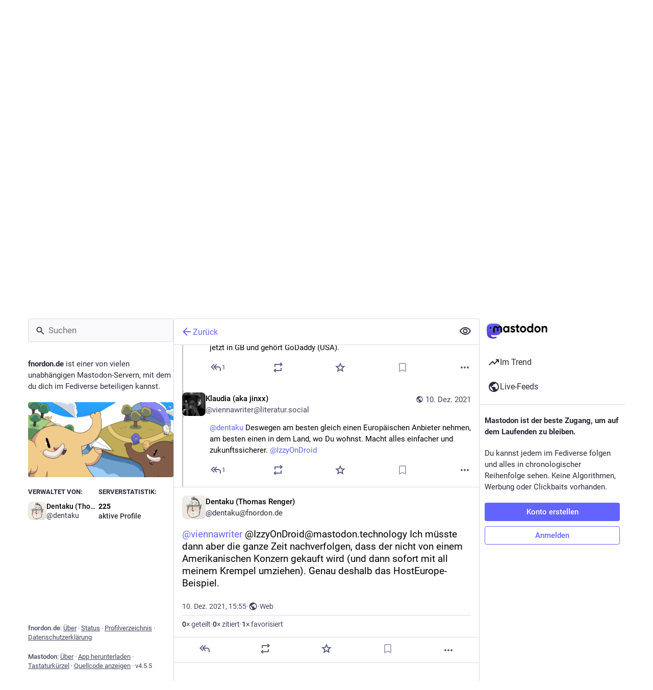

--- FILE ---
content_type: text/javascript
request_url: https://fnordon.de/packs/scroll_context-D4UEqLKT.js
body_size: 4228
content:
import{j as Z}from"./client-By3tlFYA.js";import{g as z,r as p,R as $}from"./index-TEHZzOO_.js";import{br as ee}from"./useSelectableClick-C6FBaLSu.js";import{u as te,c as ne}from"./short_number-C9zm8Jg6.js";var K=new Date().getTime();function oe(l){var r=new Date().getTime(),n=Math.max(0,16-(r-K)),e=setTimeout(l,n);return K=r,e}var re=["","webkit","moz","o","ms"],N="clearTimeout",I=oe,M=function(r,n){return r+(r?n[0].toUpperCase()+n.substr(1):n)+"AnimationFrame"};ee&&re.some(function(l){var r=M(l,"request");return r in window&&(N=M(l,"cancel"),I=function(e){return window[r](e)}),!!I});var C=function(r){typeof window[N]=="function"&&window[N](r)},y=I;function ie(l){return"nodeType"in l&&l.nodeType===document.DOCUMENT_NODE}function se(l){return"window"in l&&l.window===l?l:ie(l)&&l.defaultView||!1}function F(l){var r=l==="pageXOffset"?"scrollLeft":"scrollTop";function n(e,t){var s=se(e);if(t===void 0)return s?s[l]:e[r];s?s.scrollTo(s[l],t):e[r]=t}return n}const H=F("pageXOffset"),k=F("pageYOffset");var x,B;function le(){if(B)return x;B=1;var l=function(r,n,e,t,s,d,h,v){if(!r){var a;if(n===void 0)a=new Error("Minified exception occurred; use the non-minified dev environment for the full error message and additional helpful warnings.");else{var _=[e,t,s,d,h,v],S=0;a=new Error(n.replace(/%s/g,function(){return _[S++]})),a.name="Invariant Violation"}throw a.framesToPop=1,a}};return x=l,x}var ae=le();const V=z(ae);var W={exports:{}};/*!
 Copyright 2018 Google Inc. All Rights Reserved.
 Licensed under the Apache License, Version 2.0 (the "License");
 you may not use this file except in compliance with the License.
 You may obtain a copy of the License at

     http://www.apache.org/licenses/LICENSE-2.0

 Unless required by applicable law or agreed to in writing, software
 distributed under the License is distributed on an "AS IS" BASIS,
 WITHOUT WARRANTIES OR CONDITIONS OF ANY KIND, either express or implied.
 See the License for the specific language governing permissions and
 limitations under the License.
*/var ce=W.exports,q;function ue(){return q||(q=1,function(l,r){/*! lifecycle.es5.js v0.1.1 */(function(n,e){l.exports=e()})(ce,function(){var n=void 0;try{new EventTarget,n=!1}catch(c){n=!1}var e=typeof Symbol=="function"&&typeof Symbol.iterator=="symbol"?function(c){return typeof c}:function(c){return c&&typeof Symbol=="function"&&c.constructor===Symbol&&c!==Symbol.prototype?"symbol":typeof c},t=function(c,o){if(!(c instanceof o))throw new TypeError("Cannot call a class as a function")},s=function(){function c(o,i){for(var f=0;f<i.length;f++){var u=i[f];u.enumerable=u.enumerable||!1,u.configurable=!0,"value"in u&&(u.writable=!0),Object.defineProperty(o,u.key,u)}}return function(o,i,f){return i&&c(o.prototype,i),f&&c(o,f),o}}(),d=function(c,o){if(typeof o!="function"&&o!==null)throw new TypeError("Super expression must either be null or a function, not "+typeof o);c.prototype=Object.create(o&&o.prototype,{constructor:{value:c,enumerable:!1,writable:!0,configurable:!0}}),o&&(Object.setPrototypeOf?Object.setPrototypeOf(c,o):c.__proto__=o)},h=function(c,o){if(!c)throw new ReferenceError("this hasn't been initialised - super() hasn't been called");return!o||typeof o!="object"&&typeof o!="function"?c:o},v=function(){function c(){t(this,c),this._registry={}}return s(c,[{key:"addEventListener",value:function(o,i){this._getRegistry(o).push(i)}},{key:"removeEventListener",value:function(o,i){var f=this._getRegistry(o),u=f.indexOf(i);u>-1&&f.splice(u,1)}},{key:"dispatchEvent",value:function(o){return o.target=this,Object.freeze(o),this._getRegistry(o.type).forEach(function(i){return i(o)}),!0}},{key:"_getRegistry",value:function(o){return this._registry[o]=this._registry[o]||[]}}]),c}(),a=n?EventTarget:v,_=n?Event:function c(o){t(this,c),this.type=o},S=function(c){function o(i,f){t(this,o);var u=h(this,(o.__proto__||Object.getPrototypeOf(o)).call(this,i));return u.newState=f.newState,u.oldState=f.oldState,u.originalEvent=f.originalEvent,u}return d(o,_),o}(),g="active",w="passive",m="hidden",E="frozen",R="terminated",U=(typeof safari>"u"?"undefined":e(safari))==="object"&&safari.pushNotification,X=["focus","blur","visibilitychange","freeze","resume","pageshow","onpageshow"in self?"pagehide":"unload"],j=function(c){return c.preventDefault(),c.returnValue="Are you sure?"},J=[[g,w,m,R],[g,w,m,E],[m,w,g],[E,m],[E,g],[E,w]].map(function(c){return c.reduce(function(o,i,f){return o[i]=f,o},{})}),P=function(){return document.visibilityState===m?m:document.hasFocus()?g:w};return new(function(c){function o(){t(this,o);var i=h(this,(o.__proto__||Object.getPrototypeOf(o)).call(this)),f=P();return i._state=f,i._unsavedChanges=[],i._handleEvents=i._handleEvents.bind(i),X.forEach(function(u){return addEventListener(u,i._handleEvents,!0)}),U&&addEventListener("beforeunload",function(u){i._safariBeforeUnloadTimeout=setTimeout(function(){u.defaultPrevented||u.returnValue.length>0||i._dispatchChangesIfNeeded(u,m)},0)}),i}return d(o,a),s(o,[{key:"addUnsavedChanges",value:function(i){!this._unsavedChanges.indexOf(i)>-1&&(this._unsavedChanges.length===0&&addEventListener("beforeunload",j),this._unsavedChanges.push(i))}},{key:"removeUnsavedChanges",value:function(i){var f=this._unsavedChanges.indexOf(i);f>-1&&(this._unsavedChanges.splice(f,1),this._unsavedChanges.length===0&&removeEventListener("beforeunload",j))}},{key:"_dispatchChangesIfNeeded",value:function(i,f){if(f!==this._state)for(var u=function(G,Q){for(var T,D=0;T=J[D];++D){var L=T[G],O=T[Q];if(L>=0&&O>=0&&O>L)return Object.keys(T).slice(L,O+1)}return[]}(this._state,f),b=0;b<u.length-1;++b){var Y=u[b],A=u[b+1];this._state=A,this.dispatchEvent(new S("statechange",{oldState:Y,newState:A,originalEvent:i}))}}},{key:"_handleEvents",value:function(i){switch(U&&clearTimeout(this._safariBeforeUnloadTimeout),i.type){case"pageshow":case"resume":this._dispatchChangesIfNeeded(i,P());break;case"focus":this._dispatchChangesIfNeeded(i,g);break;case"blur":this._state===g&&this._dispatchChangesIfNeeded(i,P());break;case"pagehide":case"unload":this._dispatchChangesIfNeeded(i,i.persisted?E:R);break;case"visibilitychange":this._state!==E&&this._state!==R&&this._dispatchChangesIfNeeded(i,P());break;case"freeze":this._dispatchChangesIfNeeded(i,E)}}},{key:"state",get:function(){return this._state}},{key:"pageWasDiscarded",get:function(){return document.wasDiscarded||!1}}]),o}())})}(W)),W.exports}var de=ue();const fe=z(de);function he(){return/iPad|iPhone|iPod/.test(window.navigator.platform)&&/^((?!CriOS).)*Safari/.test(window.navigator.userAgent)}var ve=2,_e=function(){function l(n){var e=this,t=n.addNavigationListener,s=n.stateStorage,d=n.getCurrentLocation,h=n.shouldUpdateScroll;this._setScrollRestoration=function(){if(!e._oldScrollRestoration&&"scrollRestoration"in window.history&&!he()){e._oldScrollRestoration=window.history.scrollRestoration;try{window.history.scrollRestoration="manual"}catch(a){e._oldScrollRestoration=null}}},this._restoreScrollRestoration=function(){if(e._oldScrollRestoration){try{window.history.scrollRestoration=e._oldScrollRestoration}catch(a){}e._oldScrollRestoration=null}},this._onWindowScroll=function(){if(!e._ignoreScrollEvents&&(e._saveWindowPositionHandle||(e._saveWindowPositionHandle=y(e._saveWindowPosition)),e._windowScrollTarget)){var a=e._windowScrollTarget,_=a[0],S=a[1],g=H(window),w=k(window);g===_&&w===S&&(e._windowScrollTarget=null,e._cancelCheckWindowScroll())}},this._saveWindowPosition=function(){e._saveWindowPositionHandle=null,e._savePosition(null,window)},this._checkWindowScrollPosition=function(){return e._checkWindowScrollHandle=null,e._windowScrollTarget?(e.scrollToTarget(window,e._windowScrollTarget),++e._numWindowScrollAttempts,e._numWindowScrollAttempts>=ve?(e._windowScrollTarget=null,Promise.resolve()):new Promise(function(a){e._checkWindowScrollHandle=y(function(){return a(e._checkWindowScrollPosition())})})):Promise.resolve()},this._stateStorage=s,this._getCurrentLocation=d,this._shouldUpdateScroll=h,this._oldScrollRestoration=null,this._setScrollRestoration(),this._saveWindowPositionHandle=null,this._checkWindowScrollHandle=null,this._windowScrollTarget=null,this._numWindowScrollAttempts=0,this._ignoreScrollEvents=!1,this._scrollElements={},window.addEventListener("scroll",this._onWindowScroll);var v=function(_){C(e._saveWindowPositionHandle),e._saveWindowPositionHandle=null,_&&!e._ignoreScrollEvents&&e._saveWindowPosition(),Object.keys(e._scrollElements).forEach(function(S){var g=e._scrollElements[S];C(g.savePositionHandle),g.savePositionHandle=null,e._ignoreScrollEvents||e._saveElementPosition(S)})};this._removeNavigationListener=t(function(a){var _=a.action;v(_!=="POP")}),fe.addEventListener("statechange",function(a){var _=a.newState;_==="terminated"||_==="frozen"||_==="discarded"?(v(!0),e._restoreScrollRestoration()):e._setScrollRestoration()})}var r=l.prototype;return r.registerElement=function(e,t,s,d){var h=this;this._scrollElements[e]&&V(!1);var v=function(){h._saveElementPosition(e)},a={element:t,shouldUpdateScroll:s,savePositionHandle:null,onScroll:function(){!a.savePositionHandle&&!h._ignoreScrollEvents&&(a.savePositionHandle=y(v))}};!a.savePositionHandle&&!this._ignoreScrollEvents&&(a.savePositionHandle=y(v)),this._scrollElements[e]=a,t.addEventListener("scroll",a.onScroll),this._updateElementScroll(e,null,d)},r.unregisterElement=function(e){this._scrollElements[e]||V(!1);var t=this._scrollElements[e],s=t.element,d=t.onScroll,h=t.savePositionHandle;s.removeEventListener("scroll",d),C(h),delete this._scrollElements[e]},r.updateScroll=function(e,t){var s=this;this._updateWindowScroll(e,t).then(function(){s._saveWindowPositionHandle||(s._saveWindowPositionHandle=y(s._saveWindowPosition))}),Object.keys(this._scrollElements).forEach(function(d){s._updateElementScroll(d,e,t)})},r.stop=function(){this._restoreScrollRestoration(),window.removeEventListener("scroll",this._onWindowScroll),this._cancelCheckWindowScroll(),this._removeNavigationListener()},r.startIgnoringScrollEvents=function(){this._ignoreScrollEvents=!0},r.stopIgnoringScrollEvents=function(){this._ignoreScrollEvents=!1},r._cancelCheckWindowScroll=function(){C(this._checkWindowScrollHandle),this._checkWindowScrollHandle=null},r._saveElementPosition=function(e){var t=this._scrollElements[e];t.savePositionHandle=null,this._savePosition(e,t.element)},r._savePosition=function(e,t){this._stateStorage.save(this._getCurrentLocation(),e,[H(t),k(t)])},r._updateWindowScroll=function(e,t){return this._cancelCheckWindowScroll(),this._windowScrollTarget=this._getScrollTarget(null,this._shouldUpdateScroll,e,t),this._numWindowScrollAttempts=0,this._checkWindowScrollPosition()},r._updateElementScroll=function(e,t,s){var d=this._scrollElements[e],h=d.element,v=d.shouldUpdateScroll,a=this._getScrollTarget(e,v,t,s);a&&this.scrollToTarget(h,a)},r._getDefaultScrollTarget=function(e){var t=e.hash;return t&&t!=="#"?t.charAt(0)==="#"?t.slice(1):t:[0,0]},r._getScrollTarget=function(e,t,s,d){var h=t?t.call(this,s,d):!0;if(!h||Array.isArray(h)||typeof h=="string")return h;var v=this._getCurrentLocation();return this._getSavedScrollTarget(e,v)||this._getDefaultScrollTarget(v)},r._getSavedScrollTarget=function(e,t){return t.action==="PUSH"?null:this._stateStorage.read(t,e)},r.scrollToTarget=function(e,t){if(typeof t=="string"){var s=document.getElementById(t)||document.getElementsByName(t)[0];if(s){s.scrollIntoView();return}t=[0,0]}var d=t,h=d[0],v=d[1];H(e,h),k(e,v)},l}();function ge(l){const r=p.useRef();return p.useEffect(()=>{r.current=l},[l]),r.current}const Se=(l,r)=>{var e,t;return!((e=r.state)!=null&&e.mastodonModalKey&&r.state.mastodonModalKey!==((t=l==null?void 0:l.state)==null?void 0:t.mastodonModalKey))},pe="@@scroll|";class we{read(r,n){const e=this.getStateKey(r,n);try{const t=sessionStorage.getItem(e);return t?JSON.parse(t):null}catch(t){return null}}save(r,n,e){const t=this.getStateKey(r,n),s=JSON.stringify(e);try{sessionStorage.setItem(t,s)}catch(d){}}getStateKey(r,n){const e=r.key,t="".concat(pe).concat(e);return n==null?t:"".concat(t,"|").concat(n)}}const me=$.createContext(null),Te=({children:l,shouldUpdateScroll:r=Se})=>{var v;const n=te(),e=ne(),t=p.useRef(n);p.useEffect(()=>{t.current=n},[n]);const[s]=p.useState(()=>new _e({addNavigationListener:e.listen.bind(e),stateStorage:new we,getCurrentLocation:()=>t.current,shouldUpdateScroll:(a,_)=>r.call(s,a,_)})),d=(v=ge(n))!=null?v:null;p.useEffect(()=>{s.updateScroll(d,n)},[n,d,s]),p.useEffect(()=>()=>{s.stop()},[s]);const h=p.useMemo(()=>({registerElement:(a,_,S)=>{s.registerElement(a,_,S,n)},unregisterElement:a=>{s.unregisterElement(a)},scrollBehavior:s}),[n,s]);return Z.jsx(me.Provider,{value:h,children:$.Children.only(l)})};export{Te as S,me as a,Se as d,ge as u};
//# sourceMappingURL=scroll_context-D4UEqLKT.js.map
